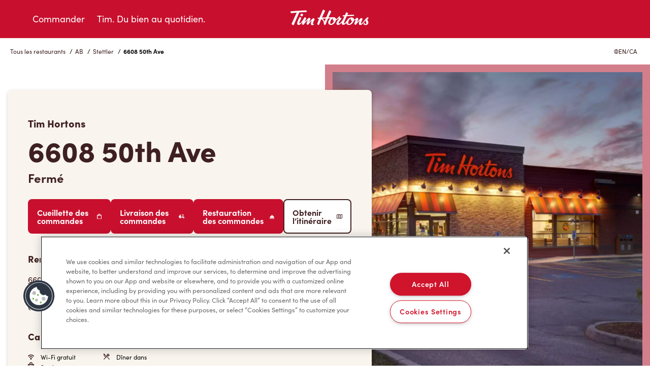

--- FILE ---
content_type: text/javascript
request_url: https://live.chatmeter.com/reviewBuilder/widget/script?widgetId=5b2d3cfb482b320ef4f8b83f&accountId=6434727af156657b1af2cf34&locationId=1001367435
body_size: 7164
content:




(function() {
  function makeRandomHash() {
    return Math.floor(Math.random() * 1000000);
  }

  var targetId = 'revGenIframe' + makeRandomHash();
  var url = 'https://live.chatmeter.com/reviewBuilder/widget/render/5b2d3cfb482b320ef4f8b83f?widgetId=5b2d3cfb482b320ef4f8b83f&accountId=6434727af156657b1af2cf34&locationId=1001367435';

  var iframe = document.createElement('iframe');
  var loading_icon_html = '<html><head>' +
  '    <style>' +
'      .center-on-page {' +
'        position: absolute;' +
'        top: 40%;' +
'        left: 50%;' +
'      }\n' +
'.lds-ring {' +
'display: inline-block;' +
'position: relative;' +
'width: 64px;' +
'height: 64px;' +
'}' +
'.lds-ring div {' +
'box-sizing: border-box;' +
'display: block;' +
'position: absolute;' +
'width: 51px;' +
'height: 51px;' +
'margin: 6px;' +
'border: 6px solid #999999;' +
'border-radius: 50%;' +
'animation: lds-ring 1.2s cubic-bezier(0.5, 0, 0.5, 1) infinite;' +
'border-color: #999999 transparent transparent transparent;' +
'}' +
'.lds-ring div:nth-child(1) {' +
'animation-delay: -0.45s;' +
'}' +
'.lds-ring div:nth-child(2) {' +
'animation-delay: -0.3s;' +
'}' +
'.lds-ring div:nth-child(3) {' +
'animation-delay: -0.15s;' +
'}' +
'@keyframes lds-ring {' +
'0% {' +
'transform: rotate(0deg);' +
'}' +
'100% {' +
'transform: rotate(360deg);' +
'}' +
'}' +
'      .text-muted {\n' +
'        color: #999999;\n' +
'      }\n' +
'    </style>' +
  '  </head>' +
  '  <body style="background-color: #f1f1f2">' +
  '    <div class="center-on-page">' +
  '      <div class="text-center"><div class="lds-ring"><div></div><div></div><div></div><div></div></div></div>' +
  '    </div>' +
  '</body></html>';

  var iframe;
  if (document.currentScript){
    var currentScript = document.currentScript
    iframe = document.createElement('iframe');
    currentScript.parentNode.appendChild(iframe);
  } else {
    document.write('<iframe id="' + targetId + '"></iframe>');
    iframe = document.getElementById(targetId)
  }

  iframe.src = "about:blank"
  iframe.setAttribute("title", "Reviews of this location");
  iframe.setAttribute("style", "width:100%; border:0;");
  iframe.setAttribute("id", targetId)

  iframe.contentWindow.document.body.innerHTML = loading_icon_html;

  iframe.src = url
  iframe.onload = function() {
    var isOldIE = (navigator.userAgent.indexOf("MSIE") !== -1); // Detect IE10 and below
    setTimeout(function() {
      iFrameResize({log:false, checkOrigin: false, scrolling: 'omit', heightCalculationMethod: 'lowestElement'}, '#'+targetId)
    }, 5)
  }

  /*! iFrame Resizer (iframeSizer.min.js ) - v3.5.15 - 2017-10-15
  *  Desc: Force cross domain iframes to size to content.
  *  Requires: iframeResizer.contentWindow.min.js to be loaded into the target frame.
  *  Copyright: (c) 2017 David J. Bradshaw - dave@bradshaw.net
  *  License: MIT
  */
  !function(a){"use strict";function b(a,b,c){"addEventListener"in window?a.addEventListener(b,c,!1):"attachEvent"in window&&a.attachEvent("on"+b,c)}function c(a,b,c){"removeEventListener"in window?a.removeEventListener(b,c,!1):"detachEvent"in window&&a.detachEvent("on"+b,c)}function d(){var a,b=["moz","webkit","o","ms"];for(a=0;a<b.length&&!N;a+=1)N=window[b[a]+"RequestAnimationFrame"];N||h("setup","RequestAnimationFrame not supported")}function e(a){var b="Host page: "+a;return window.top!==window.self&&(b=window.parentIFrame&&window.parentIFrame.getId?window.parentIFrame.getId()+": "+a:"Nested host page: "+a),b}function f(a){return K+"["+e(a)+"]"}function g(a){return P[a]?P[a].log:G}function h(a,b){k("log",a,b,g(a))}function i(a,b){k("info",a,b,g(a))}function j(a,b){k("warn",a,b,!0)}function k(a,b,c,d){!0===d&&"object"==typeof window.console&&console[a](f(b),c)}function l(a){function d(){function a(){s(U),p(V),I("resizedCallback",U)}f("Height"),f("Width"),t(a,U,"init")}function e(){var a=T.substr(L).split(":");return{iframe:P[a[0]]&&P[a[0]].iframe,id:a[0],height:a[1],width:a[2],type:a[3]}}function f(a){var b=Number(P[V]["max"+a]),c=Number(P[V]["min"+a]),d=a.toLowerCase(),e=Number(U[d]);h(V,"Checking "+d+" is in range "+c+"-"+b),c>e&&(e=c,h(V,"Set "+d+" to min value")),e>b&&(e=b,h(V,"Set "+d+" to max value")),U[d]=""+e}function g(){function b(){function a(){var a=0,b=!1;for(h(V,"Checking connection is from allowed list of origins: "+d);a<d.length;a++)if(d[a]===c){b=!0;break}return b}function b(){var a=P[V]&&P[V].remoteHost;return h(V,"Checking connection is from: "+a),c===a}return d.constructor===Array?a():b()}var c=a.origin,d=P[V]&&P[V].checkOrigin;if(d&&""+c!="null"&&!b())throw new Error("Unexpected message received from: "+c+" for "+U.iframe.id+". Message was: "+a.data+". This error can be disabled by setting the checkOrigin: false option or by providing of array of trusted domains.");return!0}function k(){return K===(""+T).substr(0,L)&&T.substr(L).split(":")[0]in P}function l(){var a=U.type in{"true":1,"false":1,undefined:1};return a&&h(V,"Ignoring init message from meta parent page"),a}function w(a){return T.substr(T.indexOf(":")+J+a)}function y(a){h(V,"MessageCallback passed: {iframe: "+U.iframe.id+", message: "+a+"}"),I("messageCallback",{iframe:U.iframe,message:JSON.parse(a)}),h(V,"--")}function z(){var a=document.body.getBoundingClientRect(),b=U.iframe.getBoundingClientRect();return JSON.stringify({iframeHeight:b.height,iframeWidth:b.width,clientHeight:Math.max(document.documentElement.clientHeight,window.innerHeight||0),clientWidth:Math.max(document.documentElement.clientWidth,window.innerWidth||0),offsetTop:parseInt(b.top-a.top,10),offsetLeft:parseInt(b.left-a.left,10),scrollTop:window.pageYOffset,scrollLeft:window.pageXOffset})}function A(a,b){function c(){u("Send Page Info","pageInfo:"+z(),a,b)}x(c,32)}function B(){function a(a,b){function c(){P[f]?A(P[f].iframe,f):d()}["scroll","resize"].forEach(function(d){h(f,a+d+" listener for sendPageInfo"),b(window,d,c)})}function d(){a("Remove ",c)}function e(){a("Add ",b)}var f=V;e(),P[f]&&(P[f].stopPageInfo=d)}function C(){P[V]&&P[V].stopPageInfo&&(P[V].stopPageInfo(),delete P[V].stopPageInfo)}function D(){var a=!0;return null===U.iframe&&(j(V,"IFrame ("+U.id+") not found"),a=!1),a}function E(a){var b=a.getBoundingClientRect();return o(V),{x:Math.floor(Number(b.left)+Number(M.x)),y:Math.floor(Number(b.top)+Number(M.y))}}function F(a){function b(){M=f,G(),h(V,"--")}function c(){return{x:Number(U.width)+e.x,y:Number(U.height)+e.y}}function d(){window.parentIFrame?window.parentIFrame["scrollTo"+(a?"Offset":"")](f.x,f.y):j(V,"Unable to scroll to requested position, window.parentIFrame not found")}var e=a?E(U.iframe):{x:0,y:0},f=c();h(V,"Reposition requested from iFrame (offset x:"+e.x+" y:"+e.y+")"),window.top!==window.self?d():b()}function G(){!1!==I("scrollCallback",M)?p(V):q()}function H(a){function b(){var a=E(f);h(V,"Moving to in page link (#"+d+") at x: "+a.x+" y: "+a.y),M={x:a.x,y:a.y},G(),h(V,"--")}function c(){window.parentIFrame?window.parentIFrame.moveToAnchor(d):h(V,"In page link #"+d+" not found and window.parentIFrame not found")}var d=a.split("#")[1]||"",e=decodeURIComponent(d),f=document.getElementById(e)||document.getElementsByName(e)[0];f?b():window.top!==window.self?c():h(V,"In page link #"+d+" not found")}function I(a,b){return m(V,a,b)}function N(){switch(P[V]&&P[V].firstRun&&S(),U.type){case"close":P[V].closeRequestCallback?m(V,"closeRequestCallback",P[V].iframe):n(U.iframe);break;case"message":y(w(6));break;case"scrollTo":F(!1);break;case"scrollToOffset":F(!0);break;case"pageInfo":A(P[V]&&P[V].iframe,V),B();break;case"pageInfoStop":C();break;case"inPageLink":H(w(9));break;case"reset":r(U);break;case"init":d(),I("initCallback",U.iframe);break;default:d()}}function O(a){var b=!0;return P[a]||(b=!1,j(U.type+" No settings for "+a+". Message was: "+T)),b}function Q(){for(var a in P)u("iFrame requested init",v(a),document.getElementById(a),a)}function S(){P[V]&&(P[V].firstRun=!1)}var T=a.data,U={},V=null;"[iFrameResizerChild]Ready"===T?Q():k()?(U=e(),V=R=U.id,P[V]&&(P[V].loaded=!0),!l()&&O(V)&&(h(V,"Received: "+T),D()&&g()&&N())):i(V,"Ignored: "+T)}function m(a,b,c){var d=null,e=null;if(P[a]){if(d=P[a][b],"function"!=typeof d)throw new TypeError(b+" on iFrame["+a+"] is not a function");e=d(c)}return e}function n(a){var b=a.id;h(b,"Removing iFrame: "+b),a.parentNode&&a.parentNode.removeChild(a),m(b,"closedCallback",b),h(b,"--"),delete P[b]}function o(b){null===M&&(M={x:window.pageXOffset!==a?window.pageXOffset:document.documentElement.scrollLeft,y:window.pageYOffset!==a?window.pageYOffset:document.documentElement.scrollTop},h(b,"Get page position: "+M.x+","+M.y))}function p(a){null!==M&&(window.scrollTo(M.x,M.y),h(a,"Set page position: "+M.x+","+M.y),q())}function q(){M=null}function r(a){function b(){s(a),u("reset","reset",a.iframe,a.id)}h(a.id,"Size reset requested by "+("init"===a.type?"host page":"iFrame")),o(a.id),t(b,a,"reset")}function s(a){function b(b){a.iframe.style[b]=a[b]+"px",h(a.id,"IFrame ("+e+") "+b+" set to "+a[b]+"px")}function c(b){H||"0"!==a[b]||(H=!0,h(e,"Hidden iFrame detected, creating visibility listener"),y())}function d(a){b(a),c(a)}var e=a.iframe.id;P[e]&&(P[e].sizeHeight&&d("height"),P[e].sizeWidth&&d("width"))}function t(a,b,c){c!==b.type&&N?(h(b.id,"Requesting animation frame"),N(a)):a()}function u(a,b,c,d,e){function f(){var e=P[d]&&P[d].targetOrigin;h(d,"["+a+"] Sending msg to iframe["+d+"] ("+b+") targetOrigin: "+e),c.contentWindow.postMessage(K+b,e)}function g(){j(d,"["+a+"] IFrame("+d+") not found")}function i(){c&&"contentWindow"in c&&null!==c.contentWindow?f():g()}function k(){function a(){!P[d]||P[d].loaded||l||(l=!0,j(d,"IFrame has not responded within "+P[d].warningTimeout/1e3+" seconds. Check iFrameResizer.contentWindow.js has been loaded in iFrame. This message can be ingored if everything is working, or you can set the warningTimeout option to a higher value or zero to suppress this warning."))}e&&P[d]&&P[d].warningTimeout&&(P[d].msgTimeout=setTimeout(a,P[d].warningTimeout))}var l=!1;d=d||c.id,P[d]&&(i(),k())}function v(a){return a+":"+P[a].bodyMarginV1+":"+P[a].sizeWidth+":"+P[a].log+":"+P[a].interval+":"+P[a].enablePublicMethods+":"+P[a].autoResize+":"+P[a].bodyMargin+":"+P[a].heightCalculationMethod+":"+P[a].bodyBackground+":"+P[a].bodyPadding+":"+P[a].tolerance+":"+P[a].inPageLinks+":"+P[a].resizeFrom+":"+P[a].widthCalculationMethod}function w(c,d){function e(){function a(a){1/0!==P[x][a]&&0!==P[x][a]&&(c.style[a]=P[x][a]+"px",h(x,"Set "+a+" = "+P[x][a]+"px"))}function b(a){if(P[x]["min"+a]>P[x]["max"+a])throw new Error("Value for min"+a+" can not be greater than max"+a)}b("Height"),b("Width"),a("maxHeight"),a("minHeight"),a("maxWidth"),a("minWidth")}function f(){var a=d&&d.id||S.id+F++;return null!==document.getElementById(a)&&(a+=F++),a}function g(a){return R=a,""===a&&(c.id=a=f(),G=(d||{}).log,R=a,h(a,"Added missing iframe ID: "+a+" ("+c.src+")")),a}function i(){switch(h(x,"IFrame scrolling "+(P[x]&&P[x].scrolling?"enabled":"disabled")+" for "+x),c.style.overflow=!1===(P[x]&&P[x].scrolling)?"hidden":"auto",P[x]&&P[x].scrolling){case!0:c.scrolling="yes";break;case!1:c.scrolling="no";break;default:c.scrolling=P[x]?P[x].scrolling:"no"}}function k(){("number"==typeof(P[x]&&P[x].bodyMargin)||"0"===(P[x]&&P[x].bodyMargin))&&(P[x].bodyMarginV1=P[x].bodyMargin,P[x].bodyMargin=""+P[x].bodyMargin+"px")}function l(){var a=P[x]&&P[x].firstRun,b=P[x]&&P[x].heightCalculationMethod in O;!a&&b&&r({iframe:c,height:0,width:0,type:"init"})}function m(){Function.prototype.bind&&P[x]&&(P[x].iframe.iFrameResizer={close:n.bind(null,P[x].iframe),resize:u.bind(null,"Window resize","resize",P[x].iframe),moveToAnchor:function(a){u("Move to anchor","moveToAnchor:"+a,P[x].iframe,x)},sendMessage:function(a){a=JSON.stringify(a),u("Send Message","message:"+a,P[x].iframe,x)}})}function o(d){function e(){u("iFrame.onload",d,c,a,!0),l()}b(c,"load",e),u("init",d,c,a,!0)}function p(a){if("object"!=typeof a)throw new TypeError("Options is not an object")}function q(a){for(var b in S)S.hasOwnProperty(b)&&(P[x][b]=a.hasOwnProperty(b)?a[b]:S[b])}function s(a){return""===a||"file://"===a?"*":a}function t(a){a=a||{},P[x]={firstRun:!0,iframe:c,remoteHost:c.src.split("/").slice(0,3).join("/")},p(a),q(a),P[x]&&(P[x].targetOrigin=!0===P[x].checkOrigin?s(P[x].remoteHost):"*")}function w(){return x in P&&"iFrameResizer"in c}var x=g(c.id);w()?j(x,"Ignored iFrame, already setup."):(t(d),i(),e(),k(),o(v(x)),m())}function x(a,b){null===Q&&(Q=setTimeout(function(){Q=null,a()},b))}function y(){function a(){function a(a){function b(b){return"0px"===(P[a]&&P[a].iframe.style[b])}function c(a){return null!==a.offsetParent}P[a]&&c(P[a].iframe)&&(b("height")||b("width"))&&u("Visibility change","resize",P[a].iframe,a)}for(var b in P)a(b)}function b(b){h("window","Mutation observed: "+b[0].target+" "+b[0].type),x(a,16)}function c(){var a=document.querySelector("body"),c={attributes:!0,attributeOldValue:!1,characterData:!0,characterDataOldValue:!1,childList:!0,subtree:!0},e=new d(b);e.observe(a,c)}var d=window.MutationObserver||window.WebKitMutationObserver;d&&c()}function z(a){function b(){B("Window "+a,"resize")}h("window","Trigger event: "+a),x(b,16)}function A(){function a(){B("Tab Visable","resize")}"hidden"!==document.visibilityState&&(h("document","Trigger event: Visiblity change"),x(a,16))}function B(a,b){function c(a){return P[a]&&"parent"===P[a].resizeFrom&&P[a].autoResize&&!P[a].firstRun}for(var d in P)c(d)&&u(a,b,document.getElementById(d),d)}function C(){b(window,"message",l),b(window,"resize",function(){z("resize")}),b(document,"visibilitychange",A),b(document,"-webkit-visibilitychange",A),b(window,"focusin",function(){z("focus")}),b(window,"focus",function(){z("focus")})}function D(){function b(a,b){function c(){if(!b.tagName)throw new TypeError("Object is not a valid DOM element");if("IFRAME"!==b.tagName.toUpperCase())throw new TypeError("Expected <IFRAME> tag, found <"+b.tagName+">")}b&&(c(),w(b,a),e.push(b))}function c(a){a&&a.enablePublicMethods&&j("enablePublicMethods option has been removed, public methods are now always available in the iFrame")}var e;return d(),C(),function(d,f){switch(e=[],c(d),typeof f){case"undefined":case"string":Array.prototype.forEach.call(document.querySelectorAll(f||"iframe"),b.bind(a,d));break;case"object":b(d,f);break;default:throw new TypeError("Unexpected data type ("+typeof f+")")}return e}}function E(a){a.fn?a.fn.iFrameResize||(a.fn.iFrameResize=function(a){function b(b,c){w(c,a)}return this.filter("iframe").each(b).end()}):i("","Unable to bind to jQuery, it is not fully loaded.")}if("undefined"!=typeof window){var F=0,G=!1,H=!1,I="message",J=I.length,K="[iFrameSizer]",L=K.length,M=null,N=window.requestAnimationFrame,O={max:1,scroll:1,bodyScroll:1,documentElementScroll:1},P={},Q=null,R="Host Page",S={autoResize:!0,bodyBackground:null,bodyMargin:null,bodyMarginV1:8,bodyPadding:null,checkOrigin:!0,inPageLinks:!1,enablePublicMethods:!0,heightCalculationMethod:"bodyOffset",id:"iFrameResizer",interval:32,log:!1,maxHeight:1/0,maxWidth:1/0,minHeight:0,minWidth:0,resizeFrom:"parent",scrolling:!1,sizeHeight:!0,sizeWidth:!1,warningTimeout:5e3,tolerance:0,widthCalculationMethod:"scroll",closedCallback:function(){},initCallback:function(){},messageCallback:function(){j("MessageCallback function not defined")},resizedCallback:function(){},scrollCallback:function(){return!0}};window.jQuery&&E(window.jQuery),"function"==typeof define&&define.amd?define([],D):"object"==typeof module&&"object"==typeof module.exports?module.exports=D():window.iFrameResize=window.iFrameResize||D()}}();

  var jsonLD;
  
    
      jsonLD = document.createElement("script");
      jsonLD.type = "application/ld+json";
      jsonLD.innerHTML = '[{"@type":"Review","@context":"http://schema.org/","itemReviewed":{"@type":"LocalBusiness","name":"Tim Hortons","url":["https://locations.timhortons.ca/en/ab/stettler/6608-50th-ave"],"address":{"@type":"PostalAddress","addressCountry":"CA","streetAddress":"6608 50th Ave","postalCode":"T0C 2L2","addressRegion":"AB","addressLocality":"Stettler"},"geo":{"@type":"GeoCoordinates","latitude":52.32570296,"longitude":-112.7349905,"postalCode":"T0C 2L2"},"telephone":["14037421755"],"image":"https://lh3.googleusercontent.com/kBFDrxu2spOD1SPzNk68q3q-BGI7KKX-2khcQlrZ3gSBNBPH6bj-CLre0c6bC8lDb7QqiB9Ox0alpScSMA=s0"},"reviewRating":{"@type":"Rating","ratingValue":5},"author":{"@type":"Person","name":"Brandon Hollinger"},"reviewBody":"(Translated by Google) undefined (Original)"},{"@type":"Review","@context":"http://schema.org/","itemReviewed":{"@type":"LocalBusiness","name":"Tim Hortons","url":["https://locations.timhortons.ca/en/ab/stettler/6608-50th-ave"],"address":{"@type":"PostalAddress","addressCountry":"CA","streetAddress":"6608 50th Ave","postalCode":"T0C 2L2","addressRegion":"AB","addressLocality":"Stettler"},"geo":{"@type":"GeoCoordinates","latitude":52.32570296,"longitude":-112.7349905,"postalCode":"T0C 2L2"},"telephone":["14037421755"],"image":"https://lh3.googleusercontent.com/kBFDrxu2spOD1SPzNk68q3q-BGI7KKX-2khcQlrZ3gSBNBPH6bj-CLre0c6bC8lDb7QqiB9Ox0alpScSMA=s0"},"reviewRating":{"@type":"Rating","ratingValue":5},"author":{"@type":"Person","name":"John Scott"},"reviewBody":"(Translated by Google) undefined (Original) Summer and Bonnie were lightning fast, absolutely crack team!"},{"@type":"Review","@context":"http://schema.org/","itemReviewed":{"@type":"LocalBusiness","name":"Tim Hortons","url":["https://locations.timhortons.ca/en/ab/stettler/6608-50th-ave"],"address":{"@type":"PostalAddress","addressCountry":"CA","streetAddress":"6608 50th Ave","postalCode":"T0C 2L2","addressRegion":"AB","addressLocality":"Stettler"},"geo":{"@type":"GeoCoordinates","latitude":52.32570296,"longitude":-112.7349905,"postalCode":"T0C 2L2"},"telephone":["14037421755"],"image":"https://lh3.googleusercontent.com/kBFDrxu2spOD1SPzNk68q3q-BGI7KKX-2khcQlrZ3gSBNBPH6bj-CLre0c6bC8lDb7QqiB9Ox0alpScSMA=s0"},"reviewRating":{"@type":"Rating","ratingValue":5},"author":{"@type":"Person","name":"Kwabena Tontoh Kankam-Yeboah"},"reviewBody":"(Translated by Google) undefined (Original)"},{"@type":"Review","@context":"http://schema.org/","itemReviewed":{"@type":"LocalBusiness","name":"Tim Hortons","url":["https://locations.timhortons.ca/en/ab/stettler/6608-50th-ave"],"address":{"@type":"PostalAddress","addressCountry":"CA","streetAddress":"6608 50th Ave","postalCode":"T0C 2L2","addressRegion":"AB","addressLocality":"Stettler"},"geo":{"@type":"GeoCoordinates","latitude":52.32570296,"longitude":-112.7349905,"postalCode":"T0C 2L2"},"telephone":["14037421755"],"image":"https://lh3.googleusercontent.com/kBFDrxu2spOD1SPzNk68q3q-BGI7KKX-2khcQlrZ3gSBNBPH6bj-CLre0c6bC8lDb7QqiB9Ox0alpScSMA=s0"},"reviewRating":{"@type":"Rating","ratingValue":5},"author":{"@type":"Person","name":"kaitlyn celine"},"reviewBody":"(Translated by Google) undefined (Original)"},{"@type":"Review","@context":"http://schema.org/","itemReviewed":{"@type":"LocalBusiness","name":"Tim Hortons","url":["https://locations.timhortons.ca/en/ab/stettler/6608-50th-ave"],"address":{"@type":"PostalAddress","addressCountry":"CA","streetAddress":"6608 50th Ave","postalCode":"T0C 2L2","addressRegion":"AB","addressLocality":"Stettler"},"geo":{"@type":"GeoCoordinates","latitude":52.32570296,"longitude":-112.7349905,"postalCode":"T0C 2L2"},"telephone":["14037421755"],"image":"https://lh3.googleusercontent.com/kBFDrxu2spOD1SPzNk68q3q-BGI7KKX-2khcQlrZ3gSBNBPH6bj-CLre0c6bC8lDb7QqiB9Ox0alpScSMA=s0"},"reviewRating":{"@type":"Rating","ratingValue":5},"author":{"@type":"Person","name":"Amy"},"reviewBody":"(Translated by Google) undefined (Original) Jaspreet made an awesome latte! So thank you to her!"},{"@type":"Review","@context":"http://schema.org/","itemReviewed":{"@type":"LocalBusiness","name":"Tim Hortons","url":["https://locations.timhortons.ca/en/ab/stettler/6608-50th-ave"],"address":{"@type":"PostalAddress","addressCountry":"CA","streetAddress":"6608 50th Ave","postalCode":"T0C 2L2","addressRegion":"AB","addressLocality":"Stettler"},"geo":{"@type":"GeoCoordinates","latitude":52.32570296,"longitude":-112.7349905,"postalCode":"T0C 2L2"},"telephone":["14037421755"],"image":"https://lh3.googleusercontent.com/kBFDrxu2spOD1SPzNk68q3q-BGI7KKX-2khcQlrZ3gSBNBPH6bj-CLre0c6bC8lDb7QqiB9Ox0alpScSMA=s0"},"reviewRating":{"@type":"Rating","ratingValue":5},"author":{"@type":"Person","name":"Dawn McCallum"},"reviewBody":"Bonnie is awesome😁"},{"@type":"Review","@context":"http://schema.org/","itemReviewed":{"@type":"LocalBusiness","name":"Tim Hortons","url":["https://locations.timhortons.ca/en/ab/stettler/6608-50th-ave"],"address":{"@type":"PostalAddress","addressCountry":"CA","streetAddress":"6608 50th Ave","postalCode":"T0C 2L2","addressRegion":"AB","addressLocality":"Stettler"},"geo":{"@type":"GeoCoordinates","latitude":52.32570296,"longitude":-112.7349905,"postalCode":"T0C 2L2"},"telephone":["14037421755"],"image":"https://lh3.googleusercontent.com/kBFDrxu2spOD1SPzNk68q3q-BGI7KKX-2khcQlrZ3gSBNBPH6bj-CLre0c6bC8lDb7QqiB9Ox0alpScSMA=s0"},"reviewRating":{"@type":"Rating","ratingValue":5},"author":{"@type":"Person","name":"Tina Wardstrom"},"reviewBody":"Awesome place to such a great place to eat and fast"},{"@type":"Review","@context":"http://schema.org/","itemReviewed":{"@type":"LocalBusiness","name":"Tim Hortons","url":["https://locations.timhortons.ca/en/ab/stettler/6608-50th-ave"],"address":{"@type":"PostalAddress","addressCountry":"CA","streetAddress":"6608 50th Ave","postalCode":"T0C 2L2","addressRegion":"AB","addressLocality":"Stettler"},"geo":{"@type":"GeoCoordinates","latitude":52.32570296,"longitude":-112.7349905,"postalCode":"T0C 2L2"},"telephone":["14037421755"],"image":"https://lh3.googleusercontent.com/kBFDrxu2spOD1SPzNk68q3q-BGI7KKX-2khcQlrZ3gSBNBPH6bj-CLre0c6bC8lDb7QqiB9Ox0alpScSMA=s0"},"reviewRating":{"@type":"Rating","ratingValue":5},"author":{"@type":"Person","name":"Naomi 1975"},"reviewBody":"Jaspreet is always amazing and helpful! All the employees are knowledgeable but Jaspreet goes out of her way to recognize & acknowledge us- it makes us feel this is \\" our\\" Tim\'s. ❤ 💖 Thank u Tim Hortons for hiring amazing people from ALL through our community!"},{"@type":"Review","@context":"http://schema.org/","itemReviewed":{"@type":"LocalBusiness","name":"Tim Hortons","url":["https://locations.timhortons.ca/en/ab/stettler/6608-50th-ave"],"address":{"@type":"PostalAddress","addressCountry":"CA","streetAddress":"6608 50th Ave","postalCode":"T0C 2L2","addressRegion":"AB","addressLocality":"Stettler"},"geo":{"@type":"GeoCoordinates","latitude":52.32570296,"longitude":-112.7349905,"postalCode":"T0C 2L2"},"telephone":["14037421755"],"image":"https://lh3.googleusercontent.com/kBFDrxu2spOD1SPzNk68q3q-BGI7KKX-2khcQlrZ3gSBNBPH6bj-CLre0c6bC8lDb7QqiB9Ox0alpScSMA=s0"},"reviewRating":{"@type":"Rating","ratingValue":5},"author":{"@type":"Person","name":"Amanda Marie"},"reviewBody":"Was greeted very pleasantly by Darcie as soon as we came into the restaurant. She was cleaning up the tables and stopped to look at us and greet us. Great service and I asked Darcie her name upon leaving as I felt her excellent customer service should be acknowledged. Thank you Darcie 😊"},{"@type":"Review","@context":"http://schema.org/","itemReviewed":{"@type":"LocalBusiness","name":"Tim Hortons","url":["https://locations.timhortons.ca/en/ab/stettler/6608-50th-ave"],"address":{"@type":"PostalAddress","addressCountry":"CA","streetAddress":"6608 50th Ave","postalCode":"T0C 2L2","addressRegion":"AB","addressLocality":"Stettler"},"geo":{"@type":"GeoCoordinates","latitude":52.32570296,"longitude":-112.7349905,"postalCode":"T0C 2L2"},"telephone":["14037421755"],"image":"https://lh3.googleusercontent.com/kBFDrxu2spOD1SPzNk68q3q-BGI7KKX-2khcQlrZ3gSBNBPH6bj-CLre0c6bC8lDb7QqiB9Ox0alpScSMA=s0"},"reviewRating":{"@type":"Rating","ratingValue":5},"author":{"@type":"Person","name":"Joyce Khalumba"},"reviewBody":"Very friendly team"}]';
      document.head.appendChild(jsonLD)
    
      jsonLD = document.createElement("script");
      jsonLD.type = "application/ld+json";
      jsonLD.innerHTML = '{"@context":"http://schema.org","@type":"LocalBusiness","name":"Tim Hortons","address":{"@type":"PostalAddress","addressCountry":"CA","streetAddress":"6608 50th Ave","postalCode":"T0C 2L2","addressRegion":"AB","addressLocality":"Stettler"},"aggregateRating":{"@type":"AggregateRating","ratingValue":3.9,"reviewCount":902},"image":"https://lh3.googleusercontent.com/kBFDrxu2spOD1SPzNk68q3q-BGI7KKX-2khcQlrZ3gSBNBPH6bj-CLre0c6bC8lDb7QqiB9Ox0alpScSMA=s0"}';
      document.head.appendChild(jsonLD)
    
  


})()
